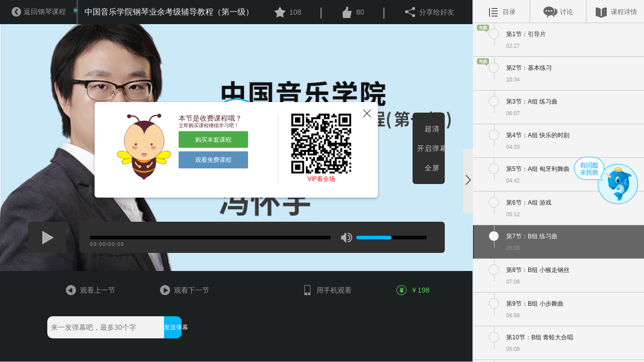

--- FILE ---
content_type: text/html; charset=utf-8
request_url: http://www.yusi.tv/?urlparam=client/index/coursedetail&id=3968&vid=15690
body_size: 10838
content:
<!doctype html>
<html>
<!--[if lte IE 10]>
<html class="ie">
<![endif]-->
<!--[if (gte IE 11)|!(IE)]><!-->
<head>
<!--<![endif]-->
<meta http-equiv="Content-Type" content="text/html;charset=UTF-8"> 
<title>中国音乐学院钢琴业余考级辅导教程（第一级）,中国音乐学院钢琴业余考级辅导教程（第一级）教程,中国音乐学院钢琴业余考级辅导教程（第一级）基础教程,中国音乐学院钢琴业余考级辅导教程（第一级）视频,www.yusi.tv</title><meta http-equiv="X-UA-Compatible" content="IE=Edge,chrome=1" charset="utf-8">
<meta name="keywords" content="中国音乐学院钢琴业余考级辅导教程（第一级）,中国音乐学院钢琴业余考级辅导教程（第一级）教程,中国音乐学院钢琴业余考级辅导教程（第一级）基础教程,中国音乐学院钢琴业余考级辅导教程（第一级）视频" /><meta name="description" content="于斯课堂推出中国音乐学院钢琴业余考级辅导教程（第一级）,中国音乐学院钢琴业余考级辅导教程（第一级）教程,中国音乐学院钢琴业余考级辅导教程（第一级）基础教程,中国音乐学院钢琴业余考级辅导教程（第一级）视频,中国最大最专业的在线音乐教育课堂" /><meta name="viewport" content="width=device-width,  initial-scale=1.0, maximum-scale=1.0 user-scalable=no"/>
<link rel="Bookmark" href="favicon.ico">
<link rel="Shortcut Icon" href="favicon.ico">
<link rel="icon" href="/favicon.ico" sizes="32x32">
<link rel="icon" href="/favicon.ico" sizes="64x64">
<link rel="icon" href="/favicon.ico" sizes="128x128">
<link href="/web_css/style_2.0.css?v=20150210" rel="stylesheet" type="text/css"> 
<link href="/web_css/ysplayer.css?v=20150209" rel="stylesheet" type="text/css">
<!--[if lte IE 10]>
<script type="text/javascript" src="/web_js/elementsIe.js"></script>
<![endif]-->
<!--[if (gte IE 11)|!(IE)]><!-->
<script type="text/javascript" src="/web_js/elements.js"></script>
<!--<![endif]-->
<!--[if IE 6]>
<script src=".//web_js/DD_belatedPNG.js" mce_src="DD_belatedPNG.js"></script>
<script type="text/javascript">  
DD_belatedPNG.fix('a, span, p, img, em, div, s, i');
</script>
<![endif]-->
<script type="text/javascript" src="/web_js/jquery-1.9.1.min.js"></script>
<script type="text/javascript" src="/web_js/common.js"></script>
<script type="text/javascript" src="/web_js/flexslider.js"></script>
<script type="text/javascript" src="/web_js/regUtil.js"></script>

<script type="text/javascript" src="/web_js/hit.2.0.js"></script>
<script type="text/javascript" src="/web_js/collection.2.0.js"></script>

<script type="text/javascript" src="/web_js/popup/popup_util.js?v=20150209"></script>
<script type="text/javascript" src="/web_js/order.2.0.js"></script>

<!-- palyer -->
<script type="text/javascript" src="/web_js/swfobject.js"></script>
<script type="text/javascript" src="/web_js/player.js?v=20170814"></script>

<!-- comment -->
<script type="text/javascript" src="/web_js/comment.2.0.js"></script>
<!-- 
<script type="text/javascript" src="/web_js/video.js"></script>
 -->

<script type="text/javascript">
isLoginFlag=false;uid=-1;
$(document).ready(function(){
		$(".hold span").on("click", function(){
			window.open("http://www.yusi.tv/?urlparam=client/index/userlogin");
		})
})
 

//评论
var base_url = "/?urlparam=comment/web/getpost&id=3968&type=0&obj_type=0&num=10";
var comment_page = 1;
var url = base_url+'&page' + comment_page;
var query = '';
function json_res(obj){
	//$('#comm').empty();
	for (i = 0; i < obj.list.length; i++) {
		var elemli = '<li class="discuss">\
	<div class="userico"><img src="'
				+ (undefined==obj.list[i]['photo']? '/web_images/72x72.jpg': obj.list[i]['photo'])
				+ '"></div>\
	<div class="talk">\
		<div class="name"><strong>'
				+ (undefined==obj.list[i]['username']? '未知': obj.list[i]['username'])
				+ '</strong>\
		 - <span class="time">'
				+ obj.list[i]['creatime']
				+ '</span>\
		<div class="small"><i class="fdb"></i><a onclick="commentUtil.getReply('+obj.list[i]['post_id']+', 3968)" href="javascript:void(0)">回复</a>(<span>'
				+ obj.list[i]['reply_num']
				+ '</span>)</div>\
		</div>\
		<span class="comment_content" style="max-height: 300px;">'
				+ obj.list[i]['content']
				+ '</span>\
		</div>\
				<div class="reply" id='+obj.list[i]['post_id']+' style="display:none;">\
	        	<textarea class ="replywords" name="replybox" onkeyup="keypress(this, 40)" onblur="keypress(this, 40)"></textarea>\
	            <span class="hint replyhint"></span><a onclick="commentUtil.reply('+obj.list[i]['post_id']+', 3968)" class="btn repbtn">回复</a>\
	        </div>\
</li>';
		$('#comm').append($(elemli).hide().fadeIn(500));
	};

	if(comment_page >= obj.total_pages) {
		$('#more_comment').hide();
	} else {
		comment_page++;
		url = base_url+'&page=' + comment_page;
		
	}
	
};





//图片预览
var bIsAddPivvid = false;
function showpic(event, obj, width){	

	width = isNaN(width)? 155: width+5;
	
	if(!bIsAddPivvid) {
		bIsAddPivvid = true;
		$(document.body).append('<div id="popup_preview" style="background-color:#efefef;margin:2px;padding:10px;border-radius:10px;position:absolute;display:none;z-index:1001;border: 1px solid #ffffff;box-shadow: 1px 3px 5px #2e2e2e;" class="showpic"> <img id="popup_pic"></div>');
	}
	var left = event.clientX+document.documentElement.scrollLeft - width/2;
	var top = event.clientY+document.documentElement.scrollTop - 210;
	var imgsrc = "res/images/notice/download.png";
//	alert(imgsrc);
	$("#popup_preview").css('left', left+"px");
	$("#popup_preview").css('top', top+"px");
	$("#popup_pic").css('width', width+"px");
	$("#popup_pic").attr('src',imgsrc);
	$("#popup_preview").css('display', "block");
	$("#popup_preview").animate({opacity:1}, 100);
}
// 取消预览
function hiddenpic(){
	
	$("#popup_preview").animate({opacity:0}, 500);
	//setTimeout(function(){$("#popup_preview").css('display', "none")},3000);
}
</script>
<script type="text/javascript">

function go_back(isNeedRefresh)
{
	history.go(-1);
}

var g_play_time = 0;
$(document).ready(function(){
	$('.drag').on("click", function(){
		var _this=$('.course_info');
		var iwidth = _this.width();
		var pwidth= $('#player').width();
		if(_this.css('width')!='0px'){
			_this.css({'width':0, 'min-width':0});
			_this.prev('#player').css({'width':'100%', 'min-width':'180px'});
			$(this).addClass('toleft').removeClass('toright');
		} else if (_this.css('width')=='0px') {
			_this.removeAttr('style');
			_this.prev('#player').removeAttr('style');
			$(this).addClass('toright').removeClass('toleft');
		}
	});
	var flag = '';
	$('.title_box li a').click(function() {
		var index = $('.title_box li').index($(this).parent());
		$('.title_box li').removeClass('on');
		$(this).parent().addClass('on');
		$('.content_box').hide();
		$('.content_box').eq(index).show();
		flag = index;
	});
	$('.title_box li').mouseover(function() {
		$('.title_box li').each(function() {
			if ($(this).parent().hasClass('on')) {
				flag = $(this).index();
			}
		});
		var index = $('.title_box li').index(this);
		$('.title_box li').removeClass('on');
		$(this).addClass('on');
	});
	$('.title_box li').mouseout(function() {
		$('.title_box li').removeClass('on');
		$('.title_box li').eq(flag).addClass('on');
	});

	var barrage_send = function(vid, text_info, curr_playtime, funcCallback){
		if(0==text_info.length) { return false; }
		if(isNaN(vid)) { return false; }
		if(isNaN(curr_playtime)) { curr_playtime = 0; }
		$.ajax({
			url:'http://www.yusi.tv/?urlparam=barrage/index/add', 
			type:'post',
			data:{id:vid, obj_type:4, ts:curr_playtime, content:text_info},
			async:true,
			dataType:'json',
			success:function(sData) {
				if(funcCallback) {
					funcCallback(sData);
				}
			},
		});
	}

	//发送弹幕
	var sendbarrange = function(){
		var text_info = $('#id_danmu_submit').prev().val();
		var ret=ysplayer.sendbarrange({txt:text_info});
		if(ret){
			$('#id_danmu_submit').prev().val("");
		}
		else{
			alert("发送失败");
		}
		return ret;
	};
	$('#id_danmu_submit').prev().on('focus',function(){
		ysplayer.pause();

	});
	$('#id_danmu_submit').prev().on('blur',function(){
		ysplayer.resume();

	});
	$('#id_danmu_submit').prev().on('keyup',function(e){
		if(e&&e.keyCode==13) {
			if(sendbarrange()){
				$('#id_danmu_submit').prev().blur();
			}
		}

	});
	$('#id_danmu_submit').on('click',sendbarrange);
	//$('#id_danmu_submit').on('click', function(){
		
		//ysplayer.resume();
		//barrage_send(15690, text_info, g_play_time);
	//});

	//返回
	//$('#i_go_back').on('click', function(){
		//go_back(false);
		//location.href = "http://www.yusi.tv/?urlparam=client/index/index#allclass";
	//});

	//for more comment
	$('#more_comment').on('click', function(){
		console.log('comment_page : ' + comment_page);
		commentUtil.quest(3968, 0, comment_page, 10);
	});


	var hasGetComment = false;
	$('#comment_course').on('click', function(){
		if(!hasGetComment) {
			commentUtil.quest(3968, 0, comment_page, 10);
			hasGetComment = true;
		}
		
	});



	/*手机观看二维码
	$('#i_watch_by_phone').hover(
			function(event){
				//onmouseover="showpic(event,this)" onmouseout="hiddenpic(event,this)"
				showpic(event.originalEvent, $(this)[0]);
			},
			function(){
				hiddenpic();
			}
	);

	//手机观看二维码
	$('#i_watch_by_ipad').hover(
			function(event){
				//onmouseover="showpic(event,this)" onmouseout="hiddenpic(event,this)"
				showpic(event.originalEvent, $(this)[0]);
			},
			function(){
				hiddenpic();
			}
	);*/
	
	//player
	//initVdpage(uid);

	//init
	//主动付款
	$("#ysplayer_popup").show();}); 

function funcEndPlay() 
{
	$('#ysplayer_popup').show();

	//location.href= "http://www.yusi.tv/?urlparam=client/index/coursedetail&id=3968&vid=15716";
}

function funcEndPlay() 
{
	$('#ysplayer_popup').show();

	//location.href= "http://www.yusi.tv/?urlparam=client/index/coursedetail&id=3968&vid=15716";
}

function callbackPlayPreVideo() 
{
    location.href="http://www.yusi.tv/?urlparam=client/index/coursedetail&id=3968&vid=15688"}

function callbackPlayNextVideo() 
{
	location.href="http://www.yusi.tv/?urlparam=client/index/coursedetail&id=3968&vid=15716"}

</script>


</head>
<body style="height:100%;">
<div id="wrapper" style="height:100%;">
	<div id="player">
    	<div class="top_info">
        	<a class="back" id="i_go_back" href="http://www.yusi.tv/yusi/client/index/index.html?jump=allclass" ><i class="icon-back"></i><span>返回钢琴课程</span></a>
        	<h3 class="course_title"><i class="icon-title"></i>中国音乐学院钢琴业余考级辅导教程（第一级）</h3>
            <div class="player_right right">
            
				<a class="fav"><i class="icon-fav"></i><span>108</span><div class="hold">请先<span>登录</span>后收藏</div></a><span>|</span>
                <a class="like"><i class="icon-like"></i><span>80</span><div class="hold">请先<span>登录</span>后点赞</div></a><span>|</span>                <a class="share"><i class="icon-share"></i><span>分享给好友</span></a>
            </div>
        </div>
        <div id="id_bdshare" class="bdsharebuttonbox" style="display:none;"><a href="#" class="bds_more" data-cmd="more"></a><a href="#" class="bds_weixin" data-cmd="weixin" title="分享到微信"></a><a class="bds_sqq" data-cmd="sqq" onclick="return false;" href="#" title="QQ好友"></a><a class="bds_qzone" data-cmd="qzone" onclick="return false;" href="#" title="QQ空间"></a><a href="#" class="bds_tsina" data-cmd="tsina" title="分享到新浪微博"></a><a class="bds_tieba" data-cmd="tieba" onclick="return false;" href="#" title="百度贴吧"></a></div>
        <div class="yusi_player">
        	<div id="ysplayer">
					<script>
						var flashvars={vid:"0",tvid:"0"}						//var flashvars={vid:"15690",tvid:"3968"};
						var swfsrc="/web_images/vplayer.swf?v=201502091";
						var vparam={flash:{swfurl:swfsrc,flashvars:flashvars},
									h5:{vid:flashvars.vid,tvid:flashvars.tvid,baseURL:"http://www.yusi.tv/?urlparam=client/index/video&ptype=m"},
									coverImg:"http://image.yusi.tv/res/images/tv/68/tvcourse3968_web_big.jpg#FDFBFA",callback:{finish:funcEndPlay,next:callbackPlayNextVideo,pre:callbackPlayPreVideo}};
				        ysplayer.embed("ysplayer",vparam);
						//swfobject.embedSWF(swfsrc,"ysplayer", "100%", "100%", "10.1.0", "/web_images/expressInstall.swf", flashvars, flashparams, flashattr);
					</script>
					<h1>您的浏览器不支持视频播放</h1>
					<p><a href="http://www.adobe.com/go/getflashplayer">点击获取</a></p>
			</div>
			
				<div id="ysplayer_popup"  style="display:none;">
				<div class="ysplayer_popup_info">
					<a class="popup_close" onclick="$('#ysplayer_popup').hide();"></a>
					<div class="ysplayer_popup_erea">
						<div class="popup_pic"><img src="/web_images/web2.0/bee.png"></div>
						<div class="popup_words">
						<h3>本节是收费课程哦？</h3>
						<h4>立即购买课程继续学习吧！</h4>
						<a id="popup_buy" class="buy" onclick="location.href='http://www.yusi.tv/?urlparam=client/index/userlogin&back_url=http%3A%2F%2Fwww.yusi.tv%2F%3Furlparam%3Dclient%2Findex%2Fcoursedetail%26id%3D3968%26vid%3D15690%26auto_buy%3D1';" target="orderiframe">购买本套课程</a>
						<a id="popup_next" class="next" href="http://www.yusi.tv/?urlparam=client/index/coursedetail&id=3968&vid=15623"><i class="icon-next"></i>观看免费课程</a>
						</div>
						<div class="bcode"><img src="/web_images/barcode.png"><span><a style="color:#f00;" href="http://dl.yusi.tv" target="_blank">VIP看全场</a></span></div>
					</div>
				</div>
			</div> 
				

        </div>
        <div class="bottom_info">
        	<div class="forios"></div>
        
			<a class="prev" href="http://www.yusi.tv/?urlparam=client/index/coursedetail&id=3968&vid=15688"><i class="icon-prev"></i>观看上一节</a>		
			<a class="next" href="http://www.yusi.tv/?urlparam=client/index/coursedetail&id=3968&vid=15716"><i class="icon-next"></i>观看下一节</a>            <div class="danmaku"><input type="text" name="danmu" placeholder="来一发弹幕吧，最多30个字"><a class="send" id="id_danmu_submit" style="height:auto;">发送弹幕</a></div>
            <a class="phone" ><i class="icon-phone" ></i>用手机观看<span><img src="res/images/notice/download.png" ></span></a>
            <a class="buy" onclick="location.href='http://www.yusi.tv/?urlparam=client/index/userlogin&back_url=http%3A%2F%2Fwww.yusi.tv%2F%3Furlparam%3Dclient%2Findex%2Fcoursedetail%26id%3D3968%26vid%3D15690%26auto_buy%3D1';" target="orderiframe"><i class="icon-buy"></i>￥198&nbsp;</a>
        </div>
    </div>
    <div class="course_info">
    	<a class="drag toright"></a>
    	<div class="title_box">
        	<ul>
            	<li class=""><a class="list"><span><i></i>目录</span></a></li>
                <li><a class="comment" id="comment_course"><span><i></i>讨论</span></a></li>
                <li class=""><a class="info"><span><i></i>课程详情</span></a></li>
            </ul>
        </div>
        <div class="content_box list_box" style="display:block">
        	<div class="grey_box">
            <ul>
            <li class="free "><a href="http://www.yusi.tv/?urlparam=client/index/coursedetail&id=3968&vid=15623"><p><i class="icon-circle"></i>第1节：引导片</p><span>02:27</span></a></li><li class="free "><a href="http://www.yusi.tv/?urlparam=client/index/coursedetail&id=3968&vid=15624"><p><i class="icon-circle"></i>第2节：基本练习</p><span>10:34</span></a></li><li ><a href="http://www.yusi.tv/?urlparam=client/index/coursedetail&id=3968&vid=15625"><p><i class="icon-circle"></i>第3节：A组 练习曲</p><span>06:07</span></a></li><li ><a href="http://www.yusi.tv/?urlparam=client/index/coursedetail&id=3968&vid=15651"><p><i class="icon-circle"></i>第4节：A组 快乐的时刻</p><span>04:33</span></a></li><li ><a href="http://www.yusi.tv/?urlparam=client/index/coursedetail&id=3968&vid=15652"><p><i class="icon-circle"></i>第5节：A组 匈牙利舞曲</p><span>04:42</span></a></li><li ><a href="http://www.yusi.tv/?urlparam=client/index/coursedetail&id=3968&vid=15688"><p><i class="icon-circle"></i>第6节：A组 游戏</p><span>05:12</span></a></li><li class="on "><a href="http://www.yusi.tv/?urlparam=client/index/coursedetail&id=3968&vid=15690"><p><i class="icon-circle"></i>第7节：B组 练习曲</p><span>06:09</span></a></li><li ><a href="http://www.yusi.tv/?urlparam=client/index/coursedetail&id=3968&vid=15716"><p><i class="icon-circle"></i>第8节：B组 小猴走钢丝</p><span>07:08</span></a></li><li ><a href="http://www.yusi.tv/?urlparam=client/index/coursedetail&id=3968&vid=15718"><p><i class="icon-circle"></i>第9节：B组 小步舞曲</p><span>06:56</span></a></li><li ><a href="http://www.yusi.tv/?urlparam=client/index/coursedetail&id=3968&vid=15780"><p><i class="icon-circle"></i>第10节：B组 青蛙大合唱</p><span>05:09</span></a></li><li ><a href="http://www.yusi.tv/?urlparam=client/index/coursedetail&id=3968&vid=15781"><p><i class="icon-circle"></i>第11节：自选曲目</p><span>15:19</span></a></li>            </ul>
                 
            </div>
        </div>
        
        <div class="content_box comment_box" style="display:none;">
        	<div class="grey_box">
			<div class="comment">
            	<div class="comment_wrapper">
                	<textarea name="comment_txt" id="comment" class="comment_txt"  onkeyup="keypress(this, 90)" onblur="keypress(this, 90)"></textarea>
                	
                	<span class="hint_login">请<a href="http://www.yusi.tv/?urlparam=client/index/userlogin" target="_blank">登录</a>后评论</span>
                	<span class="hint posthint"></span>
                	<a class="btn commentbtn" style="position:static;text-align:center;" href="javascript:void(0);">回复</a>                </div>
                <ul id="comm">
				</ul>
                <div class="discuss no-border"><a class="more" id="more_comment">载入更多评论</a></div>
            </div>
            </div>
        </div>
        
        <div class="content_box info_box" style="display:block">
			<div class="grey_box">
            <div class="info">
            	<div class="teacher">
                	<div class="ico"><img src="http://image.yusi.tv/res/images/teacher/1468994766999623_578f14ce5ae51.jpg#FCF0DF"></div>
                    <h3>冯怀宇</h3>
                    <span>冯怀宇是中国音乐学院钢琴系青年教师，旅美青年钢琴家，美国茱莉亚音乐学院钢琴演奏硕士，5岁随父习琴，先后师从于钢琴教育家罗益刚，李栋和寿松教授。自2002年师从著名钢琴家，音乐教育家凌远教授以来，于2003年以第一名的成绩考入中央音乐学院附中，在校期间于多个国内重大赛事中获奖，如2002年第一届鼓浪屿钢琴节、星海杯全国钢琴大赛及2005年的卡丹萨杯中国作品大赛。2005年因获贝多芬音乐节全国钢琴比赛金奖，受德国之声电台邀请，赴德参演贝多芬国际音乐节。2007年以优异成绩毕业于中央音乐学院附中后，赴美国曼哈顿音乐学院深造，师从著名钢琴家Marc Silverman教授并连年以最优异成绩获得全额奖学金。在校期间以多种室内乐组合，参与学校室内乐音乐节且成为优胜者，并在赢得莫扎特协奏曲比赛冠军后与著名指挥家、钢琴家Phillipe Entremont合作演出。Phillip Kawin教授在一次例行期末考试结束后评价道：“即使是学校馆藏的录音都很难有能与之媲美的完善技巧和表现力。”2011年获得Mieczyslaw Munz奖学金比赛优胜并于同年考取世界顶尖的茱莉亚学院硕士，师从著名钢琴家Matti Raekallio，并跟随著名音乐家Seymour Lipkin, Karen Dreyfus学习室内乐。
冯怀宇的演出足迹横跨多个大洲，在国内外多个城市以不同形式参与演出。2012年参与Ardea Arts公司制作的室内歌剧演出，并参演John Cage改编Eric Satie的歌剧《Socrate》世界首演。2014年5月，作为特邀嘉宾，在中共湖南省委宣传部、省文化厅等单位联合主办的“雅韵三湘· 音乐经典”系列音乐会中，演奏贝多芬《第四钢琴协奏曲》，湖南广播电视台、凤凰网等媒体对音乐会进行了报导，影响广泛。自2014年进入中国音乐学院任教以来，多次与中国青年爱乐乐团合作，于人民大会堂，国家大剧院等地登台演奏。2015年暑假，以特邀嘉宾身份参与到国家大剧院暑期艺术之旅，光荣绽放系列音乐会和钢琴嘉年华国际音乐大师庆典音乐会的演出。</span>
                </div>
            	<div class="text">
                	<h3>课程特色</h3>
                    <span>示范与讲解穿插进行。针对不同水平层次的学生们可能遇到的问题进行多方位讲解，力求清晰明了，循序渐进。通过对问题的分析，让学生们掌握解决问题的方法，拥有自主学习的能力。</span>
                </div>
                <div class="text">
                	<h3>教学目标</h3>
                    <span>
				    1.针对初级的，年龄较小的学员们，通过完整示范和对普遍存在的难点，重点的讲解来加深印象。<br>2.
针对中高级学员，通过选段的示范和有针对性的部分的讲解以及引申来完善其知识体系和思维方式。<br>3.
让学生们能够以更加科学的方式去练琴，以更加自然的方式去表达。<br>					</span>
                </div>
                <div class="text">
                	<h3>课程内容</h3>
                    <span>
                    更新完毕/共11节课                    </span>
                </div>
                <div class="text">
                	<h3>适用对象</h3>
                    <span>任何初级—中高级的钢琴学习者和参加中国音乐学院考级的学生</span>
                </div>
                            	<div class="btn_wrapper">
            	    <a href="http://dl.yusi.tv" target="_blank" style="line-height:30px;font-size:14px;color:#f00;text-align:center;width:100%;display:block;">VIP看全场</a>                	<a class="price">￥198&nbsp;</a>
                	<a class="buy" id="id_buy_course" onclick="location.href='http://www.yusi.tv/?urlparam=client/index/userlogin&back_url=http%3A%2F%2Fwww.yusi.tv%2F%3Furlparam%3Dclient%2Findex%2Fcoursedetail%26id%3D3968%26vid%3D15690%26auto_buy%3D1';" target="orderiframe">购买本套课程</a>
                </div>
                            </div>
            </div>
        </div>
        
    </div>
</div>
<script type="text/javascript">
	window._bd_share_config={"common":{"bdSnsKey":{},"bdText":"","bdMini":"2","bdMiniList":false,"bdPic":"","bdStyle":"0","bdSize":"16"},"share":{},"image":{"viewList":["qzone","tsina","tqq","renren","weixin"],"viewText":"分享到：","viewSize":"16"},"selectShare":{"bdContainerClass":null,"bdSelectMiniList":["qzone","tsina","tqq","renren","weixin"]}};with(document)0[(getElementsByTagName('head')[0]||body).appendChild(createElement('script')).src='http://bdimg.share.baidu.com/static/api/js/share.js?v=89860593.js?cdnversion='+~(-new Date()/36e5)];
	var is_bdshare_on = false;
	$('.share').click(
		function(event){
			if(is_bdshare_on) {
				is_bdshare_on = false;
				$('#id_bdshare').css('display','none');
			} else {
				is_bdshare_on = true;
				//$('#id_bdshare').css('top', event.clientY + 'px');
				//$('#id_bdshare').css('left', event.clientX + 'px');

				$('#id_bdshare').css('display', 'block');
				$('#id_bdshare').css('position', 'absolute');
				$('#id_bdshare').css('right', '0px');
				$('#id_bdshare').css('z-index', '1001');
			}
		}
	);

	
	$('#id_bdshare').click(
			function(){
				is_bdshare_on = false;
				$(this).css('display','none');
			}
	);
	
	/*
	$('#id_bdshare').on('click', 'a', 
		function() {
			if('bds_weixin' == $(this).attr('class')) {

				
				is_bdshare_on = false;
				$(this).parent().css('display','none');
				
				return false;
			} 
			
			is_bdshare_on = false;
			$(this).parent().css('display','none');
		}
	);
	*/
	var hide_share_dom = function() {
		$('.bdimgshare-bg, .bdimgshare-content').css('display', 'none');
	}
	setTimeout(hide_share_dom, 2000);
</script>



<!-- 客服 -->

</body>
<!-- 2016-07-19  取消客服显示 -->
<!-- <script src='//kefu.easemob.com/webim/easemob.js?tenantId=12732&hide=false&sat=false' async='async'></script> -->
<script type="text/javascript">
var cnzz_protocol = (("https:" == document.location.protocol) ? " https://" : " http://");
document.write(unescape("%3Cscript src='" + cnzz_protocol + "s4.cnzz.com/z_stat.php%3Fid%3D1253586599' type='text/javascript'%3E%3C/script%3E"));
var obj_statistic = document.getElementById("id_statistic");
if(obj_statistic) {
	obj_statistic.innerHTML = unescape("%3Cspan id='cnzz_stat_icon_1253586599'%3E%3C/span%3E");
}
</script>
</html>

<script>
var _hmt = _hmt || [];
(function() {
  var hm = document.createElement("script");
  hm.src = "https://hm.baidu.com/hm.js?b89b2ecce582cd7c32783c0e20635a82";
  var s = document.getElementsByTagName("script")[0]; 
  s.parentNode.insertBefore(hm, s);
})();
</script>

<!-- yusi.tv Baidu tongji analytics -->
<!--  <script type="text/javascript">

var _bdhmProtocol = (("https:" == document.location.protocol) ? " https://" : " http://");
//document.write(unescape("%3Cscript src='" + _bdhmProtocol + "hm.baidu.com/h.js%3F138a84dbe25ab4b233b663526ddbb02b' type='text/javascript'%3E%3C/script%3E"));

$(document).on('#qiao-wrap', function(){
	console.log($('#qiao-wrap').html());
});
var hide_qiao_wrap_interval;
var hide_qiao_wrap = function() {
	if($('#qiao-wrap').html()) {
		$('#qiao-wrap').hide();
		clearInterval(hide_qiao_wrap_interval);
	}
}
hide_qiao_wrap_interval = setInterval(hide_qiao_wrap, 100);
</script>
-->

<script>
// var _hmt = _hmt || [];
// (function() {
//   var hm = document.createElement("script");
//   hm.src = "//hm.baidu.com/hm.js?0c3accbed754ed4b32d535cef528b882";
//   var s = document.getElementsByTagName("script")[0]; 
//   s.parentNode.insertBefore(hm, s);
// })();
</script>

<!-- qq -->
    <style>
      body{
        height: 2000px;
      }
      .kefu{
        position: fixed;
        cursor: pointer;
        padding-top: 10px;
        text-align: center;
        color: #FFF;
        right: 10px;
        top:50%;
        margin-top:-48px;
        width: 130px;
		z-index:1000;
		min-height:95px;
      }
      .kefu .content{
        height:500px;
        width:120px;
        background: url("http://image.yusi.tv/res/images/web_images/20161110/kefu_top.png#FFFFFF") no-repeat top ;
        padding-top: 70px;
        display: none;
		border-top:none;
      }
      .kefu .top{
        position: absolute;
        top: 0;
        left: 0;}
      .kefu .h1{
		  display:block;
        font-size: 18px;color:#FFF;}
      .kefu .all{
        background-color: #1a8eca;
      }
      .kefu .content >.all:first-child:after{
        content:'';
        width: 80%;
        margin-left:10%;
        display: block;
        border-bottom: 1px solid #58bcdc;

      }
      .kefu a{
        display: block;
        height: 36px;
        line-height: 36px;
        color: #FFF;
        text-decoration: none;
        background:url("http://image.yusi.tv/res/images/web_images/20161110/kefu_qq.png#FFFFFF") 30% center no-repeat;
		text-indent:2em;
      }
	  	        .kefu a:hover{
				background-color:#12638e;
			}

      .kefu .content >.all:first-child{
        padding-bottom: 10px;
      }
      .kefu .bottom{
        height: 35px;
        font-size: 14px;
        line-height: 24px;
        text-indent:1em;
        background: url("http://image.yusi.tv/res/images/web_images/20161110/kefu_bottom.png#E1BA42") no-repeat;
      }
	          /*11.15添加*/
      .kefu{
          -webkit-user-select: none;
          -moz-user-select: none;
          -ms-user-select: none;
          user-select: none;}


    </style>
   <div class="kefu">
        <div class="top"><img src="http://image.yusi.tv/res/images/web_images/20161110/kefu.png#FFFFFF" alt=""></div>
         <div class="content">
           <div class="all">
             <span class="h1">课程顾问</span>
             <span><img src="http://image.yusi.tv/res/images//20191207_5deb62030abef.jpg#FFFFFF" width="120" alt=""></span>
           <div class="bottom">收起</div>
         </div>
   </div>

   <script>
     $(".kefu ").mouseover(function(){
           $(".kefu .content").show();
           $(".kefu .top").hide();
     })
     $(".kefu .bottom").click(function () {
       $(".kefu .content").hide();
       $('.kefu .top').show();
     })
     $(".kefu  ").mouseout(function () {
       $(".kefu .content").hide();
       $('.kefu .top').show();
     })
	        //11.15添加
     var kefu=document.getElementsByClassName("kefu")[0];
     kefu.onmousedown=function (event){	
         var event=event||window.event;
         var x1=event.clientX-this.offsetLeft;
         var y1=event.clientY-this.offsetTop;
         window.getSelection ? window.getSelection().removeAllRanges() : document.selection.empty();
         document.onmousemove=function (event) {
            var event=event||window.event;
            var x2=event.clientX-x1;
            var y2=event.clientY-y1;
            // kefu.style["left"]=x2+"px";
            kefu.style["top"]=y2+"px";
            window.getSelection ? window.getSelection().removeAllRanges() : document.selection.empty();
        };
         document.onmouseup=function () {
             document.onmousemove=null;
         }

     };
	 
   </script>